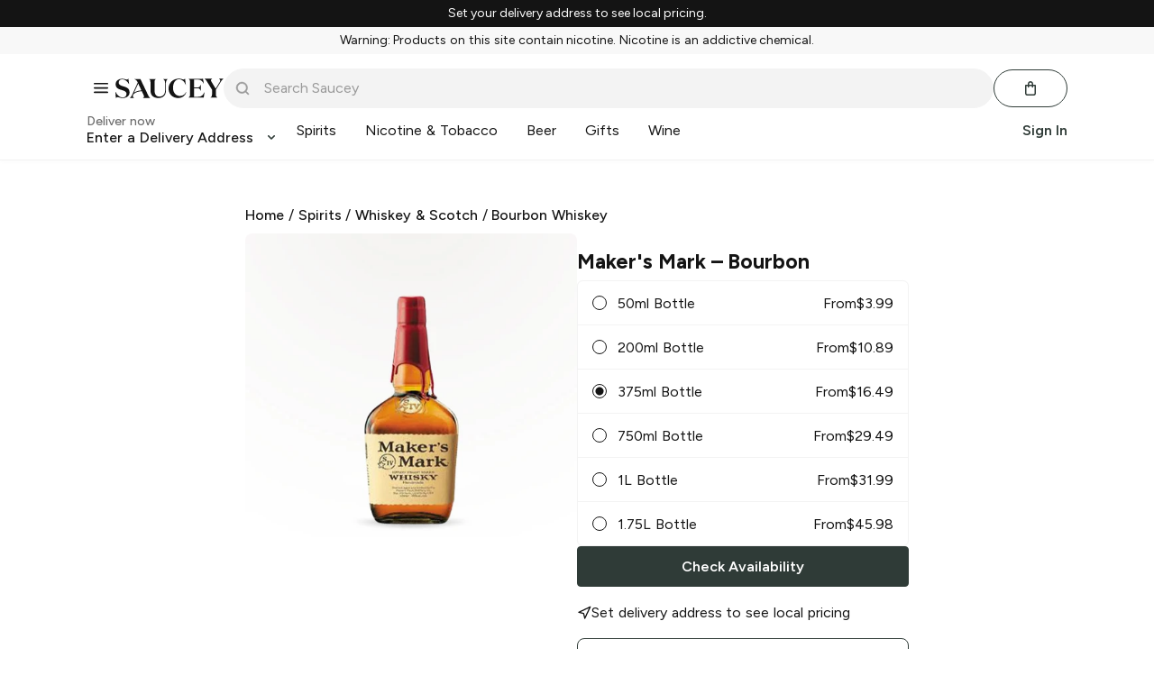

--- FILE ---
content_type: text/javascript
request_url: https://web.saucey.com/production/dist/56.2abdbd5c427fbce542eb.js
body_size: 1390
content:
(window.webpackJsonp=window.webpackJsonp||[]).push([[56],{1849:function(e,t,a){"use strict";a.d(t,"a",function(){return f});var r=a(0),n=a.n(r),o=a(72),s=a.n(o),c=a(249),l=a(1659),i=a(1660),u=a(1528),d=a.n(u),m=a(1670),g=null;var p="Enter delivery address";function f(e){var{onSuccess:t,autoFocus:a,className:o,width:u,id:f="address-input",defaultValue:v=""}=e,b=Object(r.useRef)(),[O,y]=Object(r.useState)(v),[E,j]=Object(r.useState)(!1),[h,S]=Object(r.useState)(!1);Object(r.useEffect)(()=>(S(!0),()=>{S(!1),g&&(google.maps.event.clearInstanceListeners(g),g=null,0)}),[]),Object(r.useEffect)(()=>{a&&b.current&&b.current.focus()},[a]);var w,{geocode:P}=(w=Object(r.useRef)(),Object(r.useEffect)(()=>{google&&(w.current=new google.maps.Geocoder)},[]),{geocode:function(e,t){return w.current?w.current.geocode(e,t):null}}),{canGeolocate:_,requestGeolocation:A}=function(){var[e,t]=Object(r.useState)(!1);return Object(r.useEffect)(()=>{t(!!navigator.geolocation)},[]),{canGeolocate:e,requestGeolocation:function(t,a){return e&&navigator.geolocation.getCurrentPosition(t,a)}}}();Object(r.useEffect)(()=>{if(b.current&&google){var e=function(e){return google?(g||(g=new google.maps.places.Autocomplete(e,{types:["geocode"],componentRestrictions:{country:"us"},fields:["formatted_address","geometry","name"]}),0),g):null}(b.current);if(e){var t=document.querySelector(".pac-container");return t&&t.addEventListener("click",e=>{e.stopPropagation()}),e.addListener("place_changed",()=>{var t=e.getPlace();if(t&&t.formatted_address&&h&&(y(t.formatted_address),b.current)){b.current.value=t.formatted_address;var a=b.current.closest("form");a&&a.requestSubmit()}}),()=>{google.maps.event.clearInstanceListeners(e),t&&t.removeEventListener("click",e=>{e.stopPropagation()})}}}},[h,t]);var L=Object(r.useCallback)(e=>{e.preventDefault(),e.stopPropagation();var a=b.current.value;P&&(new google.maps.places.AutocompleteService).getPlacePredictions({input:a,types:["address"]},(e,r)=>{if(!(r===google.maps.places.PlacesServiceStatus.OK&&e&&e.length>0))return P({address:a},e=>{if(e&&e.length){var a=Object(c.c)(e[0]);return t(a)}});var n=e[0].place_id;new google.maps.places.PlacesService(document.createElement("div")).getDetails({placeId:n,fields:["formatted_address","address_components","geometry"]},(e,r)=>{if(r===google.maps.places.PlacesServiceStatus.OK&&e){var n={formatted_address:e.formatted_address,address_components:e.address_components,geometry:{location:e.geometry.location}},o=Object(c.c)(n);return t(o)}return P({address:a},e=>{if(e&&e.length){var a=Object(c.c)(e[0]);return t(a)}})})})},[P,t]);return n.a.createElement(n.a.Fragment,null,n.a.createElement("form",{onSubmit:L,className:s()(d.a.form,o),style:{width:u}},n.a.createElement("div",{className:d.a.addressInputWrapper},E&&n.a.createElement(i.a,{style:{height:50},black:!0}),n.a.createElement("input",{autoComplete:"off","aria-label":"address bar",type:"text",className:s()(d.a.input,{[d.a.geolocationLoading]:E,"pac-target-input":!0}),id:f,placeholder:p,ref:b,value:O,onChange:e=>{y(e.target.value)}}),n.a.createElement(l.a,{type:"submit",disabled:E,iconName:"controls/arrow-continue",iconPosition:"right",className:d.a.submitButton},"Let's go",n.a.createElement(m.a,null,"submit address"))),n.a.createElement(l.a,{variant:"pill",onClick:function(){return j(!0),A(e=>{var{coords:a}=e,r={lat:a.latitude,lng:a.longitude};return P({location:r},(e,a)=>{if("OK"===a&&e[0]&&h){var r=Object(c.c)(e[0]);y(r.address),t(r)}j(!1)})},()=>j(!1))},disabled:!_||E,iconName:"controls/map-marker",className:s()(d.a.locationButton,{[d.a.geolocationLoading]:E})},"Use My Location")))}},2082:function(e,t,a){"use strict";a.r(t);var r=a(0),n=a.n(r),o=a(94),s=a(1669),c=a(433),l=a(16),i=a(1849),u=a(250),d=a(1656),m=a.n(d);var g=Object(o.b)(e=>({open:e.availability.open}),{hideAvailability:c.b,setAddress:u.d})(function(e){var{setAddress:t,hideAvailability:a,open:r}=e;return n.a.createElement(s.a,{isOpen:r,onClose:a,onAfterOpen:()=>Object(l.d)("Availability Modal Viewed"),alignTopOnMobile:!0,title:"Enter Delivery Address",size:"small"},n.a.createElement("p",{className:m.a.availabilityModalText},"Enter an address to see available items and delivery options in your area."),n.a.createElement(i.a,{onSuccess:function(e){return t(e,{page:"Product Page",source:"Availability Modal"}).then(a)},autoFocus:!0}))});t.default=g}}]);

--- FILE ---
content_type: text/javascript; charset=utf-8
request_url: https://app.link/_r?sdk=web2.86.5&branch_key=key_live_icfHx2MTuQRz6knqnYyL6kjevEomXTNh&callback=branch_callback__0
body_size: 70
content:
/**/ typeof branch_callback__0 === 'function' && branch_callback__0("1541877266948345333");